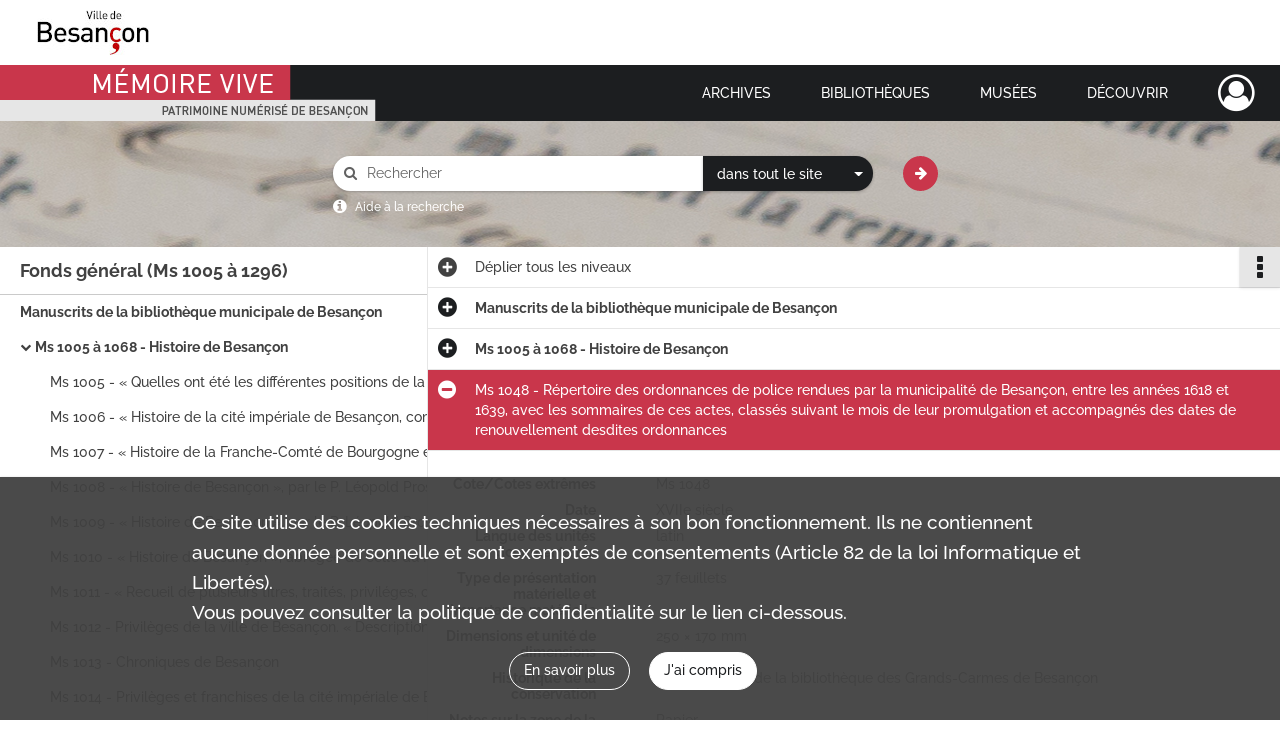

--- FILE ---
content_type: text/html; charset=UTF-8
request_url: https://memoirevive.besancon.fr/ark:/48565/kdh67jplgxr8
body_size: 7277
content:
<!DOCTYPE html>
<html lang="fr">
    <head data-captcha="recaptcha">
                    

    <!-- Matomo -->
    <script type="text/javascript">
        var _paq = _paq || [];

        /* This code come from https://www.cnil.fr/sites/default/files/typo/document/Configuration_piwik.pdf */
        _paq.push([function() {
            var self = this;
            function getOriginalVisitorCookieTimeout() {
                var now = new Date(),
                    nowTs = Math.round(now.getTime() / 1000),
                    visitorInfo = self.getVisitorInfo();
                var createTs = parseInt(visitorInfo[2]);
                var cookieTimeout = 33696000; // 13 mois en secondes
                return createTs + cookieTimeout - nowTs;
            }
            this.setVisitorCookieTimeout( getOriginalVisitorCookieTimeout() );
        }]);

        /* tracker methods like "setCustomDimension" should be called before "trackPageView" */
        _paq.push(['disableCookies']);
        _paq.push(['trackPageView']);
        _paq.push(['enableLinkTracking']);
        (function() {
            var u="https://webstats.grandbesancon.fr//";
            _paq.push(['setTrackerUrl', u+'piwik.php']);
            _paq.push(['setSiteId', 16]);
            var d=document, g=d.createElement('script'), s=d.getElementsByTagName('script')[0];
            g.type='text/javascript'; g.async=true; g.defer=true; g.src=u+'piwik.js'; s.parentNode.insertBefore(g,s);
        })();
    </script>
    <!-- End Matomo Code -->

        
        <meta charset="utf-8">
        <title>    Ms 1048 - Répertoire des ordonnances de police rendues par la municipalité de Besançon, entre les années 1618 et 1639, avec les sommaires de ces actes, classés suivant le mois de leur promulgation et accompagnés des dates de renouvellement desdites ordonnances
</title>

        <meta name="twitter:card" content="summary" /><meta property="og:url" content="https://memoirevive.besancon.fr/ark:/48565/kdh67jplgxr8" /><meta property="og:title" content="    Ms 1048 - Répertoire des ordonnances de police rendues par la municipalité de Besançon, entre les années 1618 et 1639, avec les sommaires de ces actes, classés suivant le mois de leur promulgation et accompagnés des dates de renouvellement desdites ordonnances
" />
        <meta name="viewport" content="user-scalable=no, initial-scale=1, maximum-scale=1, minimum-scale=1, width=device-width, height=device-height"/>
        <meta name="format-detection" content="telephone=no" />

        
                    <link rel="apple-touch-icon" sizes="180x180" href="/assets/src/application/Custom/assets/static/front/favicons/apple-touch-icon.449ebc851ec6d9d26d84c68d3d54d2fa.png">
<link rel="icon" type="image/png" sizes="32x32" href="/assets/src/application/Custom/assets/static/front/favicons/favicon-32x32.71b582b98e5c32fdb0935378d8cf31b5.png">
<link rel="icon" type="image/png" sizes="16x16" href="/assets/src/application/Custom/assets/static/front/favicons/favicon-16x16.d79a6e1d21cf5732c059eb5d7a9fbe8f.png">
<link rel="manifest" href="/assets/src/application/Custom/assets/static/front/favicons/site.webmanifest.b9aa277fcfc34c31db6c7a7ea3469b8c.json">
<link rel="mask-icon" href="/assets/src/application/Custom/assets/static/front/favicons/safari-pinned-tab.b577dbc6f41ad7524bab94f0be372353.svg" color="#5bbad5">

<meta name="msapplication-TileColor" content="#da532c">
<meta name="theme-color" content="#ffffff">
        
        <link rel="stylesheet" type="text/css" href="/assets/assets/front/scss/common.6963d829734ed7d82eed1b025b35b8dd.css" />
        <link rel="stylesheet" type="text/css" href="/assets/assets/fonts/index.31b5c1038006a63162fc07056026b88e.css">

            
    <link rel="stylesheet" type="text/css" href="/assets/assets/front/scss/notice-complete.96be1e1e220f3f518124e297a14e3988.css" />

        <link rel="stylesheet" type="text/css" href="/assets/src/application/Custom/assets/src/scss/index.cd0bd06290700be15bea33007d70cb02.css" />
        <link rel="stylesheet" type="text/css" href="/assets/node_modules/@knight-lab/timelinejs/dist/css/timeline.4aafa9c57f79aa1cb4bc15c28ceea4bc.css" />

    </head>
    <body id="notice-complete">

                    <header id="header" role="banner">
    <div class="institutional-banner-desktop">
        
    <div class="institutional-banner-burger">
                    <div class="container institutional">
        <div class="row">
                            <div class="header-footer-col col-md-12 col-lg-12 header-footer-align-left">
                    
                    
    <a href="https://www.besancon.fr"
                             rel="noopener noreferrer"            target="_blank"
            >
            <img
        src="/assets/src/application/Custom/assets/static/front/img/icono-logo/logo-institutional-1.505b0cb91a520ae7693da148cb860249.jpg"
                alt="Ville Besançon"    />

    </a>
                </div>
                    </div>
    </div>

    </div>

    </div>
    <div id="main-header">
        <a id="logo" href="/" title="Aller à la page d&#039;accueil">
    <img class="logo-desktop" src="/assets/src/application/Custom/assets/static/front/img/icono-logo/logo-header.83286b14bdea432251ab53685526edd4.png" alt="Mémoire Vive patrimoine numérisé de Besançon"/>

        
    <img class="logo-mobile" src="/assets/src/application/Custom/assets/static/front/img/icono-logo/logo-header.83286b14bdea432251ab53685526edd4.png" alt="Mémoire Vive patrimoine numérisé de Besançon"/>

    <span class="sr-only">Mémoire Vive patrimoine numérisé de Besançon</span>
</a>
            
<nav id="main-menu" role="navigation">
            <ul aria-label="menu principal">
                                    <li class="submenu-container"><a href="#">Archives</a>
    <ul class="subnav">
                    <li><a
    href="/page/informations-pratiques-2"
    title="Aller à la page : &quot;Informations pratiques&quot;"
>Informations pratiques</a>
</li>
                    <li><a
    href="/page/historique-et-missions"
    title="Aller à la page : &quot;Historique et missions&quot;"
>Historique et missions</a>
</li>
                    <li><a
    href="/page/rechercher-dans-les-fonds-1"
    title="Aller à la page : &quot;Rechercher dans les fonds&quot;"
>Rechercher dans les fonds</a>
</li>
                    <li><a
    href="/page/archives-numerisees"
    title="Aller à la page : &quot;Archives numérisées&quot;"
>Archives numérisées</a>
</li>
                    <li><a
    href="/page/guide-de-genealogie"
    title="Aller à la page : &quot;Retrouver ses ancêtres&quot;"
>Retrouver ses ancêtres</a>
</li>
                    <li><a
    href="/page/offre-culturelle-et-educative"
    title="Aller à la page : &quot;Offre culturelle et éducative&quot;"
>Offre culturelle et éducative</a>
</li>
            </ul>
</li>
                                <li class="submenu-container"><a href="#">Bibliothèques</a>
    <ul class="subnav">
                    <li><a
    href="/page/informations-pratiques-1"
    title="Aller à la page : &quot;Informations pratiques&quot;"
>Informations pratiques</a>
</li>
                    <li><a
    href="/page/presentation"
    title="Aller à la page : &quot;Présentation&quot;"
>Présentation</a>
</li>
                    <li><a
    href="/page/actualites-et-visites"
    title="Aller à la page : &quot;Actualités et visites&quot;"
>Actualités et visites</a>
</li>
                    <li><a
    href="/page/rechercher-dans-les-fonds"
    title="Aller à la page : &quot;Rechercher dans les fonds&quot;"
>Rechercher dans les fonds</a>
</li>
                    <li><a
    href="/page/fonds-patrimoniaux-et-collections"
    title="Aller à la page : &quot;Fonds patrimoniaux et collections&quot;"
>Fonds patrimoniaux et collections</a>
</li>
            </ul>
</li>
                                <li class="submenu-container"><a href="#">Musées</a>
    <ul class="subnav">
                    <li><a
    href="/page/un-musee-renouvele"
    title="Aller à la page : &quot;Musée de la Résistance et de la Déportation&quot;"
>Musée de la Résistance et de la Déportation</a>
</li>
                    <li><a
    href="/page/un-musee-d-histoire-de-sciences-et-d-horlogerie"
    title="Aller à la page : &quot;Musée du Temps&quot;"
>Musée du Temps</a>
</li>
                    <li><a
    href="/page/le-musee-des-beaux-arts-et-d-archeologie"
    title="Aller à la page : &quot;Musée des beaux-arts et d&#039;archéologie&quot;"
>Musée des beaux-arts et d&#039;archéologie</a>
</li>
                    <li><a
    href="/page/bienvenue-au-musee-comtois"
    title="Aller à la page : &quot;Musée Comtois&quot;"
>Musée Comtois</a>
</li>
            </ul>
</li>
                                <li class="submenu-container"><a href="#">Découvrir</a>
    <ul class="subnav">
                    <li><a
    href="/page/a-la-loupe"
    title="Aller à la page : &quot;A la loupe&quot;"
>A la loupe</a>
</li>
                    <li><a
    href="/page/expositions-virtuelles"
    title="Aller à la page : &quot;Expositions virtuelles&quot;"
>Expositions virtuelles</a>
</li>
                    <li><a
    href="/page/albums-photos"
    title="Aller à la page : &quot;Albums photos&quot;"
>Albums photos</a>
</li>
                    <li><a
    href="/page/collections"
    title="Aller à la page : &quot;Collections&quot;"
>Collections</a>
</li>
            </ul>
</li>
            
        </ul>
    </nav>
<nav id="burger-main-menu" class="left" role="navigation">
            <div>
            <label for="burger-sidebar" class="toggle" aria-label="Ouvrir le menu déroulant">
                <span class="sr-only">Ouvrir le menu déroulant</span>
                <span class="icon-bar"></span>
                <span class="icon-bar"></span>
                <span class="icon-bar"></span>
            </label>
            <input type="checkbox" id="burger-sidebar" class="sidebartoggler">

            <div class="page-wrap">
                <div class="sidebar">
                    <ul class="mainnav">
                                                <li class="submenu-container"><a href="#">Archives</a>
    <ul class="subnav">
                    <li><a
    href="/page/informations-pratiques-2"
    title="Aller à la page : &quot;Informations pratiques&quot;"
>Informations pratiques</a>
</li>
                    <li><a
    href="/page/historique-et-missions"
    title="Aller à la page : &quot;Historique et missions&quot;"
>Historique et missions</a>
</li>
                    <li><a
    href="/page/rechercher-dans-les-fonds-1"
    title="Aller à la page : &quot;Rechercher dans les fonds&quot;"
>Rechercher dans les fonds</a>
</li>
                    <li><a
    href="/page/archives-numerisees"
    title="Aller à la page : &quot;Archives numérisées&quot;"
>Archives numérisées</a>
</li>
                    <li><a
    href="/page/guide-de-genealogie"
    title="Aller à la page : &quot;Retrouver ses ancêtres&quot;"
>Retrouver ses ancêtres</a>
</li>
                    <li><a
    href="/page/offre-culturelle-et-educative"
    title="Aller à la page : &quot;Offre culturelle et éducative&quot;"
>Offre culturelle et éducative</a>
</li>
            </ul>
</li>
                                <li class="submenu-container"><a href="#">Bibliothèques</a>
    <ul class="subnav">
                    <li><a
    href="/page/informations-pratiques-1"
    title="Aller à la page : &quot;Informations pratiques&quot;"
>Informations pratiques</a>
</li>
                    <li><a
    href="/page/presentation"
    title="Aller à la page : &quot;Présentation&quot;"
>Présentation</a>
</li>
                    <li><a
    href="/page/actualites-et-visites"
    title="Aller à la page : &quot;Actualités et visites&quot;"
>Actualités et visites</a>
</li>
                    <li><a
    href="/page/rechercher-dans-les-fonds"
    title="Aller à la page : &quot;Rechercher dans les fonds&quot;"
>Rechercher dans les fonds</a>
</li>
                    <li><a
    href="/page/fonds-patrimoniaux-et-collections"
    title="Aller à la page : &quot;Fonds patrimoniaux et collections&quot;"
>Fonds patrimoniaux et collections</a>
</li>
            </ul>
</li>
                                <li class="submenu-container"><a href="#">Musées</a>
    <ul class="subnav">
                    <li><a
    href="/page/un-musee-renouvele"
    title="Aller à la page : &quot;Musée de la Résistance et de la Déportation&quot;"
>Musée de la Résistance et de la Déportation</a>
</li>
                    <li><a
    href="/page/un-musee-d-histoire-de-sciences-et-d-horlogerie"
    title="Aller à la page : &quot;Musée du Temps&quot;"
>Musée du Temps</a>
</li>
                    <li><a
    href="/page/le-musee-des-beaux-arts-et-d-archeologie"
    title="Aller à la page : &quot;Musée des beaux-arts et d&#039;archéologie&quot;"
>Musée des beaux-arts et d&#039;archéologie</a>
</li>
                    <li><a
    href="/page/bienvenue-au-musee-comtois"
    title="Aller à la page : &quot;Musée Comtois&quot;"
>Musée Comtois</a>
</li>
            </ul>
</li>
                                <li class="submenu-container"><a href="#">Découvrir</a>
    <ul class="subnav">
                    <li><a
    href="/page/a-la-loupe"
    title="Aller à la page : &quot;A la loupe&quot;"
>A la loupe</a>
</li>
                    <li><a
    href="/page/expositions-virtuelles"
    title="Aller à la page : &quot;Expositions virtuelles&quot;"
>Expositions virtuelles</a>
</li>
                    <li><a
    href="/page/albums-photos"
    title="Aller à la page : &quot;Albums photos&quot;"
>Albums photos</a>
</li>
                    <li><a
    href="/page/collections"
    title="Aller à la page : &quot;Collections&quot;"
>Collections</a>
</li>
            </ul>
</li>
            
                    </ul>
                    
    <div class="institutional-banner-burger">
                    <div class="container institutional">
        <div class="row">
                            <div class="header-footer-col col-md-12 col-lg-12 header-footer-align-left">
                    
                    
    <a href="https://www.besancon.fr"
                             rel="noopener noreferrer"            target="_blank"
            >
            <img
        src="/assets/src/application/Custom/assets/static/front/img/icono-logo/logo-institutional-1.505b0cb91a520ae7693da148cb860249.jpg"
                alt="Ville Besançon"    />

    </a>
                </div>
                    </div>
    </div>

    </div>

                </div>
            </div>
        </div>
    </nav>
<nav id="user-profile" role="navigation">
    <ul>
        <li class="user-profile submenu-container">
    <a href="/user/login?targetRoute=identifiers.front.ark.routing.external&amp;targetRouteParameters%5BarkUrlPath%5D=48565/kdh67jplgxr8" class="user-profile-icon-container" title="Mon espace personnel">
        <i class="fa fa-user-circle-o" aria-hidden="true"></i>
    </a>
    <ul class="subnav">
        <li>
            <a href="/user/login?targetRoute=identifiers.front.ark.routing.external&amp;targetRouteParameters%5BarkUrlPath%5D=48565/kdh67jplgxr8" title="Se connecter">Se connecter</a>
        </li>
                    <li>
                <a href="/register" title="S&#039;inscrire">S&#039;inscrire</a>
            </li>
            </ul>

</li>

    </ul>
</nav>
<nav id="burger-user-profile" class="right" role="navigation">
    <label for="profile-sidebar" class="toggle">
            <i class="fa fa-user-circle-o user-profile-icon " aria-hidden="true"></i>

    </label>
    <input type="checkbox" id="profile-sidebar" class="sidebartoggler">

    <div class="page-wrap">
        <div class="sidebar">
            <ul class="mainnav">
                    <li>
        <a href="/user/login?targetRoute=identifiers.front.ark.routing.external&amp;targetRouteParameters%5BarkUrlPath%5D=48565/kdh67jplgxr8" title="Se connecter">Se connecter</a>
    </li>
            <li>
            <a href="/register" title="S&#039;inscrire">S&#039;inscrire</a>
        </li>
    
            </ul>
        </div>
    </div>
</nav>


    </div>
</header>
        
        <a href="#page-top" id="scrollup" class="no-print" aria-label="Revenir en haut de la page">
            <i class="fa fa-angle-up"></i>
            <span class="sr-only">Revenir en haut de la page</span>
        </a>

        <div id="old-browsers" class="disclaimer">
    <div class="text">
        Ce portail est conçu pour être utilisé sur les navigateurs Chrome, Firefox, Safari et Edge. Pour une expérience optimale, nous vous invitons à utiliser l&#039;un de ces navigateurs.
    </div>
    <div class="buttons">
        <button type="button" class="btn btn-primary" id="old-browsers-accept">J&#039;ai compris</button>
    </div>
</div>

        <main role="main" id="page-top">

                                        
            
            <section class="section-search wide no-print">
    <div class="search-content clearfix" role="search">
        <form id="search" action="https://memoirevive.besancon.fr/search/results" method="GET" class="select-search">
            <div class="search-content-field clearfix">
                <i class="fal fa-search"></i>
                <label for="search-input">Moteur de recherche</label>
                <input type="text"
                       id="search-input"
                       name="q"
                       class="form-control"
                       placeholder="Rechercher"
                       value=""
                       required pattern=".*\S.*"
                       aria-label="Rechercher à travers le moteur de recherche"/>
            </div>
                        
                <div class="scope-select">
        <select name="scope" class="selectpicker" style="display: none">
            <option value="all" selected>dans tout le site</option>
            <option value="archival">dans les documents</option>
            <option value="page">dans les pages</option>
        </select>
    </div>

            <button type="submit" data-toggle="tooltip" data-placement="top" title="Rechercher" class="accent round fal fa-arrow-right"></button>
        </form>
        <form id="search-navigation" action="https://memoirevive.besancon.fr/search/results" method="GET">
                    </form>
    </div>

    <div class="help-search clearfix">
        <i class="fas fa-info-circle"></i>
        <a data-toggle="modal" data-target="#searchHelp" href="" title="Plus d&#039;informations sur l&#039;aide à la recherche">Aide à la recherche</a>
    </div>
    <div class="modal fade" data-url="/search/help" id="searchHelp" aria-hidden="true">
        <div class="modal-dialog" role="document">
            <div class="modal-content">
                <div class="modal-header">
                    <h2 class="modal-title">Aide à la recherche</h2>
                    <button type="button" class="close" data-dismiss="modal"><span aria-hidden="true">&times;</span></button>
                </div>
                <div class="modal-body"></div>
            </div>
        </div>
    </div>
</section>



            
                            
<aside class="alert-container row">
</aside>
            
            <div class="container">
                
<section class="notice clearfix row">
    <div class="col-4 list-notice">
        
    <h2 id="finding-aid" title="Fonds général (Ms 1005 à 1296)">Fonds général (Ms 1005 à 1296)</h2>
            <div id="classification-plan-navigation"
             data-url="https://memoirevive.besancon.fr/api/classificationPlan/v1/tree/5b5ba0d0-270c-4597-846e-56488c8e1d87_ec61a07d-5583-4cc6-8972-b6944f304582"
             data-record-content-target="notice-content"
             data-current-node-id="5b5ba0d0-270c-4597-846e-56488c8e1d87_ec61a07d-5583-4cc6-8972-b6944f304582"
        ></div>
    
    </div>
    <div id="notice-content" class="content-notice col-12 col-sm-8">
        
    
<div
    id="actionbar"
    data-bookmark-url="https://memoirevive.besancon.fr/user/api/v1/bookmark/record/kdh67jplgxr8"
    data-bookmark-data="{}"
    data-bookmark-list-url="https://memoirevive.besancon.fr/user/bookmarks"
    data-logged-in=""
        data-social="1"    data-print="1"
    data-bookmarked=""
    data-site-name="Mémoire Vive patrimoine numérisé de Besançon"
    data-page-title="    Ms 1048 - Répertoire des ordonnances de police rendues par la municipalité de Besançon, entre les années 1618 et 1639, avec les sommaires de ces actes, classés suivant le mois de leur promulgation et accompagnés des dates de renouvellement desdites ordonnances
"
    data-share-mail-body="Bonjour,
Je vous recommande cette page :
https%3A%2F%2Fmemoirevive.besancon.fr%2Fark%3A%2F48565%2Fkdh67jplgxr8
Bonne consultation !
"
    ></div>



        
    
    

<div
    class="collapse-toggle-all show"
    data-parentRecords-fold="Replier"
    data-parentRecords-unfold="Déplier"
>
    <span>Déplier</span> tous les niveaux
</div>

    
<section class="notice-info notice-2">
    <div class="intitup
        collapsed                " data-target="#notice2"
        data-toggle="collapse"        aria-expanded="true">

                    <h2>    Manuscrits de la bibliothèque municipale de Besançon
</h2>
            </div>
    <div class="clearfix detail collapse-await " id="notice2" aria-expanded="true">
        <div class="groups">
            
    <div class="group">
                
            <div class="row ">
            <div class="attribut-col col-xl-3 col-lg-5 col-md-5 col-sm-5">
                <p class="attribut">Cote/Cotes extrêmes</p>
            </div>
            <div class="content-col col-xl-9 col-lg-7 col-md-7 col-sm-7 ">
                <div class="content">        <div class="read-more" data-more="Afficher plus" data-less="Afficher moins">Ms 1005 à 1296</div>
</div>
            </div>
        </div>
    

                                            
    

                                            
    


                
            <div class="row ">
            <div class="attribut-col col-xl-3 col-lg-5 col-md-5 col-sm-5">
                <p class="attribut">Organisme responsable de l&#039;accès intellectuel</p>
            </div>
            <div class="content-col col-xl-9 col-lg-7 col-md-7 col-sm-7 ">
                <div class="content">        <div class="read-more" data-more="Afficher plus" data-less="Afficher moins"><span>Bibliothèque municipale de Besançon</span></div>
</div>
            </div>
        </div>
    


                
    


                            
    

    
                    
    


                    
    


                    
    



                            
    

    
                    
    


                    
    



                            
    

    
                            
    

    
    </div>




    <div class="group">
                                                    
            <div class="row ">
            <div class="attribut-col col-xl-3 col-lg-5 col-md-5 col-sm-5">
                <p class="attribut">Présentation du contenu</p>
            </div>
            <div class="content-col col-xl-9 col-lg-7 col-md-7 col-sm-7 ">
                <div class="content">        <div class="read-more" data-more="Afficher plus" data-less="Afficher moins"><p>Voir l'histoire de la conservation dans l'<a href="https://memoirevive.besancon.fr/editorial/document/99d279dc-1d02-47cb-a516-0894a6a9a237" title="">introduction</a> et les <a href="https://memoirevive.besancon.fr/editorial/document/1bbede00-3c51-4a7b-9445-8f3e3653290b" title="">appendices</a>.<br>
L'accès aux collections patrimoniales est soumis à une autorisation préalable. Toute publication de documents inédits doit être notifiée à l'établissement.</p><p> </p></div>
</div>
            </div>
        </div>
    

    
            
                            
    

    
                            
    

    
                            
    

    
    </div>








        </div>
            </div>
</section>
    
<section class="notice-info notice-1">
    <div class="intitup
        collapsed                " data-target="#notice1"
        data-toggle="collapse"        aria-expanded="true">

                    <h2>    Ms 1005 à 1068 - Histoire de Besançon
</h2>
            </div>
    <div class="clearfix detail collapse-await " id="notice1" aria-expanded="true">
        <div class="groups">
            
    <div class="group">
                
            <div class="row ">
            <div class="attribut-col col-xl-3 col-lg-5 col-md-5 col-sm-5">
                <p class="attribut">Cote/Cotes extrêmes</p>
            </div>
            <div class="content-col col-xl-9 col-lg-7 col-md-7 col-sm-7 ">
                <div class="content">        <div class="read-more" data-more="Afficher plus" data-less="Afficher moins">Ms 1005 à 1068</div>
</div>
            </div>
        </div>
    

                                            
    

                                            
    


                
    


                
    


                            
    

    
                    
    


                    
    


                    
    



                            
    

    
                    
    


                    
    



                            
    

    
                            
    

    
    </div>












        </div>
            </div>
</section>

<section class="notice-info notice-0">
    <div class="intitup
                        " data-target="#notice0"
        data-toggle="collapse"        aria-expanded="true">

                    <h2>    Ms 1048 - Répertoire des ordonnances de police rendues par la municipalité de Besançon, entre les années 1618 et 1639, avec les sommaires de ces actes, classés suivant le mois de leur promulgation et accompagnés des dates de renouvellement desdites ordonnances
</h2>
            </div>
    <div class="clearfix detail collapse-await show" id="notice0" aria-expanded="true">
        <div class="groups">
            
    <div class="group">
                
            <div class="row ">
            <div class="attribut-col col-xl-3 col-lg-5 col-md-5 col-sm-5">
                <p class="attribut">Cote/Cotes extrêmes</p>
            </div>
            <div class="content-col col-xl-9 col-lg-7 col-md-7 col-sm-7 ">
                <div class="content">        <div class="read-more" data-more="Afficher plus" data-less="Afficher moins">Ms 1048</div>
</div>
            </div>
        </div>
    

                                            
    

                                                                
            <div class="row ">
            <div class="attribut-col col-xl-3 col-lg-5 col-md-5 col-sm-5">
                <p class="attribut">Date</p>
            </div>
            <div class="content-col col-xl-9 col-lg-7 col-md-7 col-sm-7 ">
                <div class="content">        <div class="read-more" data-more="Afficher plus" data-less="Afficher moins"><span>XVIIe siècle</span></div>
</div>
            </div>
        </div>
    

    </div>






    <div class="group">
                
    

                
    

                
    

                
    

                
    

                
            <div class="row ">
            <div class="attribut-col col-xl-3 col-lg-5 col-md-5 col-sm-5">
                <p class="attribut">Langue des unités documentaires</p>
            </div>
            <div class="content-col col-xl-9 col-lg-7 col-md-7 col-sm-7 ">
                <div class="content">        <div class="read-more" data-more="Afficher plus" data-less="Afficher moins"><span>latin</span></div>
</div>
            </div>
        </div>
    

    </div>




    <div class="group">
                
    

                                                                
            <div class="row ">
            <div class="attribut-col col-xl-3 col-lg-5 col-md-5 col-sm-5">
                <p class="attribut">Type de présentation matérielle et importance matérielle</p>
            </div>
            <div class="content-col col-xl-9 col-lg-7 col-md-7 col-sm-7 ">
                <div class="content">        <div class="read-more" data-more="Afficher plus" data-less="Afficher moins"><span>37 feuillets</span></div>
</div>
            </div>
        </div>
    

                
    

                
    

                
    

                
    

                
    

                
    

                
    

                
    

                
            <div class="row ">
            <div class="attribut-col col-xl-3 col-lg-5 col-md-5 col-sm-5">
                <p class="attribut">Dimensions et unité de dimensions</p>
            </div>
            <div class="content-col col-xl-9 col-lg-7 col-md-7 col-sm-7 ">
                <div class="content">        <div class="read-more" data-more="Afficher plus" data-less="Afficher moins"><span>250 × 170 mm</span></div>
</div>
            </div>
        </div>
    

                
    

                                                                
            <div class="row ">
            <div class="attribut-col col-xl-3 col-lg-5 col-md-5 col-sm-5">
                <p class="attribut">Historique de la conservation</p>
            </div>
            <div class="content-col col-xl-9 col-lg-7 col-md-7 col-sm-7 ">
                <div class="content">        <div class="read-more" data-more="Afficher plus" data-less="Afficher moins"><p>Ex-libris gravé de la bibliothèque des Grands-Carmes de Besançon</p></div>
</div>
            </div>
        </div>
    

    </div>








    <div class="group">
                
    

                
    

                
    

                
    

                
    

                                                                
            <div class="row ">
            <div class="attribut-col col-xl-3 col-lg-5 col-md-5 col-sm-5">
                <p class="attribut">Notes sur la zone de la description matérielle</p>
            </div>
            <div class="content-col col-xl-9 col-lg-7 col-md-7 col-sm-7 ">
                <div class="content">        <div class="read-more" data-more="Afficher plus" data-less="Afficher moins"><p>Papier</p><p>Écriture de la main du secrétaire municipal Mussot</p></div>
</div>
            </div>
        </div>
    

                
    

                                                                
            <div class="row ">
            <div class="attribut-col col-xl-3 col-lg-5 col-md-5 col-sm-5">
                <p class="attribut">Notes sur le contenu</p>
            </div>
            <div class="content-col col-xl-9 col-lg-7 col-md-7 col-sm-7 ">
                <div class="content">        <div class="read-more" data-more="Afficher plus" data-less="Afficher moins"><p>Commence (fol. 2) : « Janvier. Masques défendus. Est défendu d'aler en masque de jour ou de nuict, à raison des troubles en la chrestienté et au S<span class="super">t</span> Empire, à peinne de cinquante libvres... »</p><p>Le dernier article, sous la rubrique Décembre, est intitulé : « Taxe du bled », et se termine par la date : « Le 10<span class="super">e</span> juin 1639 » (fol. 37 v<span class="super">o</span>).</p></div>
</div>
            </div>
        </div>
    

                
    

                
    

                
    

                
    

                                                                
            <div class="row ">
            <div class="attribut-col col-xl-3 col-lg-5 col-md-5 col-sm-5">
                <p class="attribut">Notes sur l&#039;exemplaire en main</p>
            </div>
            <div class="content-col col-xl-9 col-lg-7 col-md-7 col-sm-7 ">
                <div class="content">        <div class="read-more" data-more="Afficher plus" data-less="Afficher moins"><p>Couverture parchemin</p></div>
</div>
            </div>
        </div>
    

                
    

                
    

                
    

                
    

                
    

                
    

    </div>




    <div class="group">
        
                                                            
    

        
                                                            
    

        
                                                                                                                                                                    
            <div class="row ">
            <div class="attribut-col col-xl-3 col-lg-5 col-md-5 col-sm-5">
                <p class="attribut">Mots clés matières</p>
            </div>
            <div class="content-col col-xl-9 col-lg-7 col-md-7 col-sm-7 ">
                <div class="content">        <div class="read-more" data-more="Afficher plus" data-less="Afficher moins"><a href="/search/results?target=controlledAccessSubject&amp;keyword=Institution%20--%20Biblioth%C3%A8que" rel="noopener noreferrer" target="_blank" title='Rechercher "Institution -- Bibliothèque"'>Institution -- Bibliothèque</a><span>, </span><a href="/search/results?target=controlledAccessSubject&amp;keyword=Textes%20--%20Manuscrits;;;" rel="noopener noreferrer" target="_blank" title='Rechercher "Textes -- Manuscrits;;;"'>Textes -- Manuscrits;;;</a></div>
</div>
            </div>
        </div>
    

        
                                                                                                                
            <div class="row ">
            <div class="attribut-col col-xl-3 col-lg-5 col-md-5 col-sm-5">
                <p class="attribut">Mots clés personnes</p>
            </div>
            <div class="content-col col-xl-9 col-lg-7 col-md-7 col-sm-7 ">
                <div class="content">        <div class="read-more" data-more="Afficher plus" data-less="Afficher moins"><a href="/search/results?target=controlledAccessPersonalName&amp;keyword=Mussot,%20secr%C3%A9taire%20municipal%20de%20Besan%C3%A7on" rel="noopener noreferrer" target="_blank" title='Rechercher "Mussot, secrétaire municipal de Besançon"'>Mussot, secrétaire municipal de Besançon</a></div>
</div>
            </div>
        </div>
    

        
                                                            
    

        
                                                            
    

        
                                                                                                                                                                    
            <div class="row ">
            <div class="attribut-col col-xl-3 col-lg-5 col-md-5 col-sm-5">
                <p class="attribut">Mots clés lieux</p>
            </div>
            <div class="content-col col-xl-9 col-lg-7 col-md-7 col-sm-7 ">
                <div class="content">        <div class="read-more" data-more="Afficher plus" data-less="Afficher moins"><a href="/search/results?target=controlledAccessGeographicName&amp;keyword=Besan%C3%A7on" rel="noopener noreferrer" target="_blank" title='Rechercher "Besançon"'>Besançon</a><span>, </span><a href="/search/results?target=controlledAccessGeographicName&amp;keyword=Besan%C3%A7on" rel="noopener noreferrer" target="_blank" title='Rechercher "Besançon"'>Besançon</a></div>
</div>
            </div>
        </div>
    

        
                                                            
    

    </div>
        </div>
                                <div class="record-actions">
    </div>
    
            </div>
</section>

    </div>
</section>

            </div>

        </main>

                        
    <footer id="footer" role="contentinfo">
                                
                                <div class="container default">
        <div class="row">
                            <div class="header-footer-col col-md-3 col-lg-3 header-footer-align-center">
                    
                    
    <a href="https://www.besancon.fr"
                             rel="noopener noreferrer"            target="_blank"
            >
            <img
        src="/assets/src/application/Custom/assets/static/front/img/icono-logo/logo-footer.dbcc3e9c66b0cb1b6f7c378f6e33d236.jpg"
        title="Ville de Besançon"        alt="Ville de Besançon"    />

    </a>
                </div>
                            <div class="header-footer-col col-md-3 col-lg-3 header-footer-align-left">
                                            <span class="heading">Nous contacter</span>
                    
                    <div class="mt-0">
    <a title="Nous contacter par email" href="mailto:memoirevive@besancon.fr"><i class="fa fa-envelope" ></i>memoirevive@besancon.fr</a>
</div>

                </div>
                            <div class="header-footer-col col-md-3 col-lg-3 header-footer-align-left">
                                            <span class="heading">Nous suivre sur :</span>
                    
                    <div class="footer-social">
    <div class="mt-0">
        <span>Mémoire vive</span>
        <a href="https://twitter.com/BAMBesancon" title="Bibliothèques et archives municipales de Besançon" target="_blank"><i class="nf nf-2x nf-x-twitter"></i></a>
    </div>
    <div class="mt-2 footer-social-city">
        <span>Ville</span>
        <a href="http://facebook.com/mairiedebesancon" title="Facebook de Besançon" target="_blank"><i class="nf nf-2x nf-facebook-f"></i></a>
        <a href="https://twitter.com/villedebesancon" title="Twitter de Besançon" target="_blank"><i class="nf nf-2x nf-x-twitter"></i></a>
        <a href="http://www.youtube.com/user/VilledeBesancon" title="Youtube de Besançon" target="_blank"><i class="nf nf-2x nf-youtube"></i></a>
    </div>
</div>
                </div>
                    </div>
    </div>

                                                            <div class="container institutional">
        <div class="row">
                            <div class="header-footer-col col-md-12 col-lg-12 header-footer-align-center">
                    
                    <ul class="links">
            <li class="link
">
        <a href="/page/etablissements"
         title="Nos établissements"             >
                            NOS ETABLISSEMENTS
            </a>
    </li>
            <li class="link
">
        <a href="/page/mentions-legales"
         title="Mentions légales / Conditions d&#039;utilisation"             >
                            MENTIONS LÉGALES / CONDITIONS D’UTILISATION
            </a>
    </li>
            <li class="link
">
        <a href="/page/politique-de-confidentialite"
         title="Politique de confidentialité"             >
                            POLITIQUE DE CONFIDENTIALITÉ
            </a>
    </li>
            <li class="link
">
    </li>
            <li class="link
">
        <a href="/page/credits"
         title="Crédits"             >
                            CREDITS
            </a>
    </li>
            <li class="link
">
        <a href="/page/partenaires"
         title="Partenaires"             >
                            PARTENAIRES
            </a>
    </li>
    </ul>
                </div>
                    </div>
    </div>

                        </footer>
        
                                    <script src="/assets/common.561aa4e00dd5800d1a92.js"></script>
                            <script src="/assets/vendor.front.bf96360164dacbea31a6.js"></script>
                            <script src="/assets/front.f02d083b4b1132bbe0ee.js"></script>
                    
        <div id="rgpd-infos"
     class="disclaimer"
     >
    <div class="text">
        <p>
            Ce site utilise des <span lang="en">cookies</span> techniques nécessaires à son bon fonctionnement. Ils ne contiennent aucune donnée personnelle et sont exemptés de consentements (Article 82 de la loi Informatique et Libertés).
        </p>
        <p>
                            Vous pouvez consulter la politique de confidentialité sur le lien ci-dessous.
                    </p>
    </div>
    <div class="buttons">
                                    <a href="/page/politique-de-confidentialite" rel="noopener noreferrer" target="_blank">
            <button type="button" class="btn btn-secondary" title="En savoir plus sur les conditions générales d&#039;utilisation">En savoir plus</button>
        </a>
        <button type="button" class="btn btn-primary" id="rgpd-infos-understand">J&#039;ai compris</button>
    </div>

</div>
        
    </body>
</html>


--- FILE ---
content_type: text/css
request_url: https://memoirevive.besancon.fr/assets/assets/fonts/index.31b5c1038006a63162fc07056026b88e.css
body_size: 463
content:
@font-face{font-family:naofont;src:url(/assets/assets/fonts/naofont/naofont.fc7f1cb826e859621ab17ceb83db141e.eot);src:url(/assets/assets/fonts/naofont/naofont.fc7f1cb826e859621ab17ceb83db141e.eot#iefix) format("embedded-opentype"),url(/assets/assets/fonts/naofont/naofont.7e6ed1290768b5fb11cc5508e74574fc.ttf) format("truetype"),url(/assets/assets/fonts/naofont/naofont.e3a75d6d5c39d212b0eb253c8501b29e.woff) format("woff"),url(/assets/assets/fonts/naofont/naofont.2096af258cf0e6cf1d13d88475c508ca.svg#naofont) format("svg");font-weight:400;font-style:normal}.nf{display:inline-block;font:normal normal normal 14px/1 naofont;text-rendering:auto;-webkit-font-smoothing:antialiased;-moz-osx-font-smoothing:grayscale}.nf-2x{font-size:2em}.nf-landscape:before{content:"\e900"}.nf-portrait:before{content:"\e901"}.nf-minimap:before{content:"\e902"}.nf-map:before{content:"\e903"}.nf-timeline:before{content:"\e904"}.nf-center-map:before{content:"\e905"}.nf-indexer-status:before{content:"\e906"}.nf-indexation:before{content:"\e907"}.nf-zone:before{content:"\e908"}.nf-first:before{content:"\e90c"}.nf-last:before{content:"\e90b"}.nf-fill:before{content:"\e90a"}.nf-text-color:before{content:"\e90d"}.nf-reset-color:before{content:"\e90e"}.nf-bottom-left:before{content:"\e90f"}.nf-bottom-right:before{content:"\e914"}.nf-top-left:before{content:"\e915"}.nf-top-right:before{content:"\e916"}.nf-x-twitter:before{content:"\e917"}.nf-x-twitter-square:before{content:"\e918"}.nf-facebook-f:before{content:"\e919"}.nf-facebook-square:before{content:"\e91a"}.nf-linkedin-in:before{content:"\e91b"}.nf-linkedin-square:before{content:"\e91c"}.nf-instagram:before{content:"\e91d"}.nf-instagram-square:before{content:"\e91e"}.nf-youtube:before{content:"\e91f"}.nf-youtube-square:before{content:"\e920"}